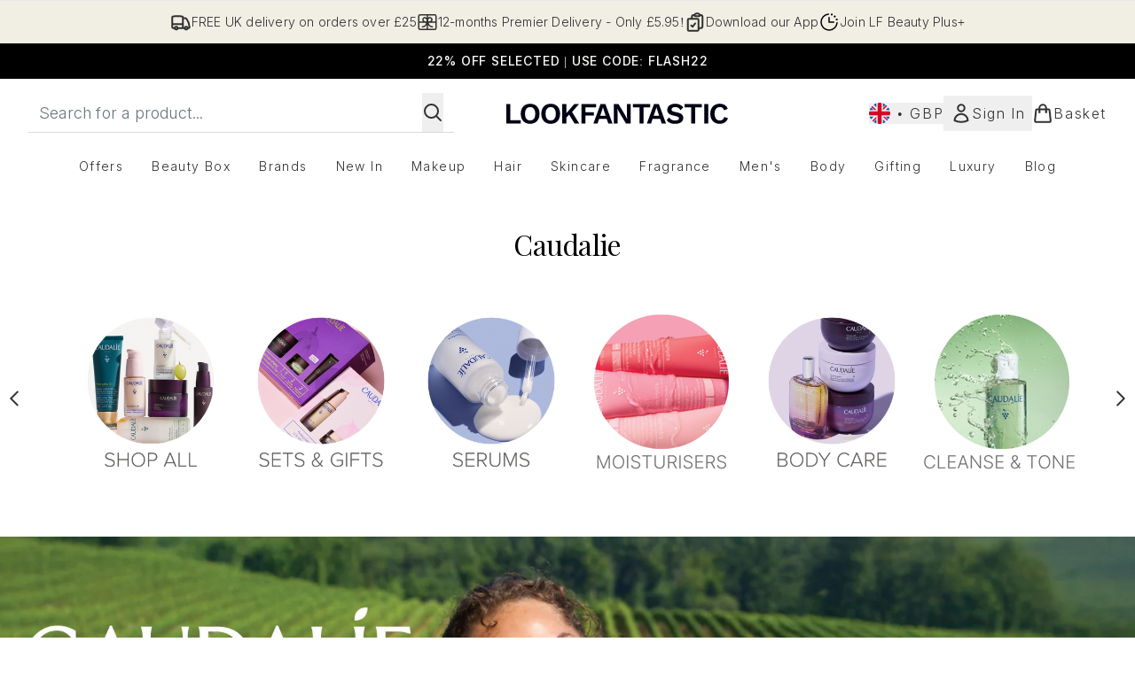

--- FILE ---
content_type: application/x-javascript
request_url: https://www.lookfantastic.com/ssr-assets/hoisted.BAebGGdy.js
body_size: 592
content:
import{u}from"./index.DZ6IlRD6.js";import{c as m}from"./basketPage.Bb_UBDsu.js";import"./hoisted.BsjIgOh8.js";import"./accordionItem.CWhAfE-2.js";import"./recaptcha.CWNNhFz_.js";import"./provenance.BZIpCnq5.js";async function h(t,i){if(m.get()){const e=i?.firstElementChild?.classList.contains("inWishlist"),o=await u({operation:e?"RemoveProductFromWishlist":"AddProductToWishlist",variables:{sku:t}}),s=document.getElementById("wishlist");e&&o?.data?.removeProductFromWishlist?(window.Tracker.handlers.wishlistRemove(t),i?.firstElementChild?.classList?.remove("inWishlist"),s&&Number(s?.dataset?.sku)===Number(t)&&(s.dataset.wishlist="false",s?.firstElementChild?.classList.remove("inWishlist"),s?.classList.remove("border-black"))):!e&&o?.data?.addProductToWishlist&&(window.Tracker.handlers.wishlistAdded(t),i?.firstElementChild?.classList?.add("inWishlist"),s&&Number(s?.dataset?.sku)===Number(t)&&(s.dataset.wishlist="true",s?.firstElementChild?.classList.add("inWishlist"),s?.classList.add("border-black")))}else l("wishlist-login",!0),window.Tracker.handlers.wishlistLoggedout(t)}function l(t,i=!0){const e=document.getElementById(t);e&&(e.setAttribute("aria-hidden",!i),i?(e.classList.add("modal"),e.showModal()):(e.classList.remove("modal"),e.close()))}const p=document.getElementById("wishlist-login-modal-content"),g=document.querySelectorAll(".itemListCarousel");document.addEventListener("DOMContentLoaded",()=>{g?.forEach(t=>{t.querySelectorAll(".product-item-wishlist-btn").forEach(i=>{i.addEventListener("click",async e=>{const r=e.currentTarget.id;if(m.get())await h(r,e.currentTarget);else{const s=i.closest(".w-full.aspect-square.relative").querySelector(".first-image"),n=fetch("/fragments/wishlistLoginModalFragment",{method:"POST",headers:{"Content-Type":"application/json"},body:JSON.stringify({image:s?.src,url:window.__url__})}).then(a=>a.text());Promise.all([n]).then(([a])=>{p&&(p.innerHTML=a,l("wishlist-login",!0))}).catch(a=>{console.error(a)})}})})})});const f=document.querySelectorAll(".pap-banner"),d=document.getElementById("pap-modal");f.forEach(t=>{t?.addEventListener("click",async()=>{const i=t.closest("product-card-wrapper")?.dataset?.quicklook;l("pap-modal","false"),d?.setAttribute("aria-hidden","false"),d?.parentElement?.setTriggerElement(`product-card-wrapper[data-quicklook="${i}"] .pap-banner`),d.showModal(),window.Tracker.handlers.promoClick({promotion:t.innerText});const e=document.getElementById("pap-title"),r=document.getElementById("pap-description"),o=document.getElementById("pap-link"),s=document.getElementById("pap-product-title"),n=document.getElementById("pap-product-image");e.innerHTML=t?.innerHTML,r.innerHTML=t?.dataset?.description,o.innerHTML=t?.dataset?.text,o.href=t?.dataset?.link,o.dataset.trackPush=t.innerHTML;const a=t?.dataset?.papimagetitle,c=t?.dataset?.papimage;s&&(s.innerHTML=a||""),n&&(n.innerHTML=c?`<img src="${c}" alt="${a}" class="w-full h-auto" />`:"")})});
